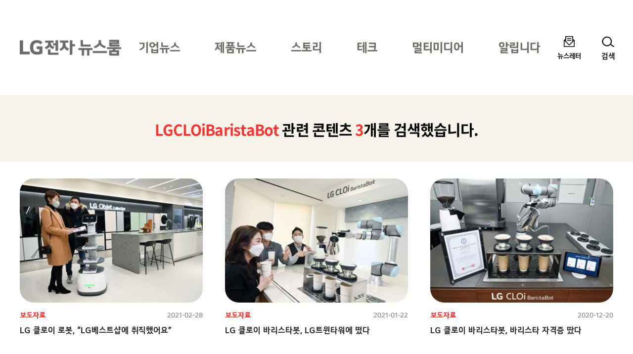

--- FILE ---
content_type: text/css
request_url: https://live.lge.co.kr/wp-content/themes/bricksand-live-lge/assets/build/style.min.css?ver=17f9d9c91b115095c8fe
body_size: 8240
content:
@font-face{font-family:Noto Sans;font-weight:300;src:url(../fonts/NotoSans-Light.woff) format("woff")}@font-face{font-family:Noto Sans;font-weight:400;src:url(../fonts/NotoSans-Regular.woff) format("woff")}@font-face{font-family:Noto Sans;font-weight:500;src:url(../fonts/NotoSans-Medium.woff) format("woff")}@font-face{font-family:Noto Sans;font-weight:700;src:url(../fonts/NotoSans-Bold.woff) format("woff")}@font-face{font-family:LGEIText;font-weight:300;src:url(../fonts/LGEITextTTF-Light.woff) format("woff")}@font-face{font-family:LGEIText;font-weight:400;src:url(../fonts/LGEITextTTF-Regular.woff) format("woff")}@font-face{font-family:LGEIText;font-weight:500;src:url(../fonts/LGEITextTTF-SemiBold.woff) format("woff")}@font-face{font-family:LGEIText;font-weight:700;src:url(../fonts/LGEITextTTF-Bold.woff) format("woff")}body{-webkit-text-size-adjust:100%;background-color:#fff;font-family:Noto Sans,sans-serif;font-size:1em;font-weight:400;line-height:1.25}body,html{font-size:100%;height:100%;margin:0;padding:0;width:100%}html[lang=ko-KR]{word-break:keep-all;word-wrap:break-word}blockquote,code,dd,div,dl,dt,fieldset,figure,form,h1,h2,h3,h4,h5,h6,input,legend,li,ol,p,pre,td,textarea,th,ul{margin:0;padding:0}button,input[type=button],input[type=reset],input[type=submit]{cursor:pointer;overflow:visible}input[type=email],input[type=password],input[type=submit],input[type=text],textarea{-webkit-appearance:none;-moz-appearance:none;appearance:none}button,input,select,textarea{border-radius:0;font-family:Noto Sans,sans-serif;font-size:100%}button{background:transparent;border:0;margin:0;overflow:visible;padding:0}ol,ul{list-style:none}fieldset,img{border:none;vertical-align:top}a,a:link{color:inherit}a,a:link,a:visited{text-decoration:none}a:focus,a:hover{text-decoration:underline}a:active{text-decoration:none}:root{--header-height:124px}html{scroll-behavior:smooth;scroll-padding-top:124px;scroll-padding-top:var(--header-height)}:focus{scroll-margin-top:124px;scroll-margin-top:var(--header-height)}#acc-nav{height:0;width:100%;z-index:1000}#acc-nav,#acc-nav a{left:0;position:absolute;top:0}#acc-nav a{color:#000;display:block;font-size:.875em;font-weight:700;height:1px;margin-bottom:-1px;margin-left:-1px;overflow:hidden;text-align:center;white-space:nowrap;width:1px}#acc-nav a:active,#acc-nav a:focus,#acc-nav a:hover{background:#000;color:#fff;height:auto;padding:10px 0;width:100%;z-index:1000}.screen-reader-text{border:0;clip:rect(1px,1px,1px,1px);-webkit-clip-path:inset(50%);clip-path:inset(50%);height:1px;margin:-1px;overflow:hidden;padding:0;position:absolute!important;width:1px;word-wrap:normal!important}.screen-reader-text:focus{background-color:#f1f1f1;border-radius:3px;box-shadow:0 0 2px 2px rgba(0,0,0,.6);clip:auto!important;-webkit-clip-path:none;clip-path:none;color:#21759b;display:block;font-size:14px;font-size:.875rem;font-weight:700;height:auto;left:5px;line-height:normal;padding:15px 23px 14px;text-decoration:none;top:5px;width:auto;z-index:100000}#wrap{padding-top:192px}#header{background-color:#fff;box-sizing:border-box;left:0;padding:0 40px;position:fixed;top:0;width:100%;z-index:200}#header>.inner{align-items:center;display:flex;height:192px;justify-content:space-between;margin:0 auto;max-width:1380px;width:100%}#header .logo{font-size:1.625em;line-height:1.230769230769231}#header .logo a{display:block}#header .util{width:auto}#header .util,#header .util ul{align-content:center;display:flex}#header .util ul li{align-self:center;color:#222;font-family:LGEIText,sans-serif;font-size:.9375em;font-weight:700;line-height:1.2;margin-right:41px}#header .util ul li a{display:block;text-decoration:none}#header .util ul li a:hover{color:#fd312e}#header .util ul li[class] a:before{background-image:url(../images/ico_package.png);background-position-y:0;background-repeat:no-repeat;content:"";display:block;height:26px;margin:0 auto 7px;width:26px}#header .util ul li[class] a:hover:before{background-position-y:-50px}#header .util ul li.newsletter a:before{background-position-x:0}#header .util ul li.series a:before{background-position-x:-50px}#header .util .search-menu{color:#222;font-size:.9375em;font-weight:700;line-height:1.2}#header .util .search-menu:before{background:url(../images/ico_package.png) no-repeat -100px 0;content:"";display:block;height:26px;margin:0 auto 7px;width:26px}#header .util .search-menu.on,#header .util .search-menu:hover{color:#fd312e}#header .util .search-menu.on:before,#header .util .search-menu:hover:before{background-position-y:-50px}#header .search-form{display:none;margin-top:-46px}#header .search-form.on{border-bottom:1px solid #eaecef;display:block}#header .search-form .inner{margin:0 auto;max-width:1380px;padding:38px 0 21px}#header .search-form form{position:relative}#header .search-form fieldset{align-items:center;border-bottom:2px solid #000;display:flex}#header .search-form fieldset input{background-color:transparent;border:none;font-size:1.125em;line-height:1.25;padding:13px 10px;width:100%}#header .search-form fieldset input::-moz-placeholder{color:#767676}#header .search-form fieldset input::placeholder{color:#767676}#header .search-form fieldset button{background-image:url(../images/ico_package.png);background-position-y:-200px;display:block;height:24px;margin-left:6px;text-indent:-999em;width:28px}#header .search-form fieldset button:hover{background-position-y:-225px}#header .search-form fieldset .submit{background-position-x:0}#header .search-form fieldset .close{background-position-x:-50px}#header .search-form .autocomplete{background-color:#fff;border-bottom-left-radius:5px;border-bottom-right-radius:5px;box-shadow:0 4px 9.8px .2px rgba(0,0,0,.24);box-sizing:border-box;left:0;padding:20px;position:absolute;top:100%;width:100%;z-index:10}#header .search-form .autocomplete ul{max-height:224px;overflow:auto}#header .search-form .autocomplete ul::-webkit-scrollbar{width:3px}#header .search-form .autocomplete ul::-webkit-scrollbar-track{background-color:#e6effe}#header .search-form .autocomplete ul::-webkit-scrollbar-thumb{background-color:#fd312e}#header .search-form .autocomplete ul::-webkit-scrollbar-button{display:none}#header .search-form .autocomplete ul li a{color:#767676;display:inline-block;font-size:1.125em;line-height:1.777777777777778;text-decoration:none;vertical-align:top}#header .search-form .autocomplete ul li a:hover{color:#fd312e}#header .search-form .search-keyword{align-items:center;display:flex;margin-top:21px}#header .search-form .search-keyword .title{font-size:1.125em;font-weight:700;line-height:1.444444444444444;margin-right:41px}#header .search-form .search-keyword ul{display:flex;flex-wrap:wrap}#header .search-form .search-keyword ul li{margin-right:30px}#header .search-form .search-keyword ul li a{background-color:#f6f3eb;border-radius:5px;color:#010101;display:block;padding:6px 29px;text-decoration:none;white-space:nowrap}#header .search-form .autocomplete ul li a em{font-style:normal;font-weight:700}#header .search-form .search-keyword ul li a:before{content:"#"}#header .search-form .search-keyword ul li a:hover{background-color:#fd312e;color:#fff}#gnb{margin:0 auto}#gnb ul{display:flex;justify-content:center}#gnb ul li{color:#716f6a;font-family:LGEIText,sans-serif;font-size:1.625em;font-weight:700;line-height:1.230769230769231}#gnb ul li a{padding:20px 35px;text-decoration:none}#gnb ul li a:hover{color:#fd312e}#gnb ul li.current-menu-item a,#gnb ul li.current-menu-parent a{color:#010101}#content{min-height:500px}#footer{background-color:#f6f3eb;font-family:LGEIText,sans-serif;padding:0 40px;position:relative;z-index:100}#footer .inner{margin:0 auto;max-width:1380px;padding:62px 0 41px;position:relative}#footer .page-top{background-color:#fff;border:1px solid #000;border-radius:16px;color:#000;font-size:.875em;height:48px;line-height:48px;position:absolute;right:20px;text-align:center;text-decoration:none;top:-25px;width:48px;z-index:10}#footer .page-top:hover{border-color:#fd312e;color:#fd312e}#footer .page-top:active{background-color:#fd312e;border-color:#fd312e;color:#fff}#footer .fnb{margin-bottom:37px}#footer .fnb ul{display:flex}#footer .fnb ul li{margin-right:21px}#footer .fnb ul li a{text-decoration:underline}#footer .fnb ul li a:after{border-right:1px solid #000;border-top:1px solid #000;content:"";display:inline-block;height:8px;margin-left:13px;transform:rotate(45deg);transform-origin:center 0;width:8px}#footer .fnb ul li a:hover{color:#fd312e}#footer .fnb ul li a:hover:after{border-color:#fd312e}#footer .fnb ul li.menu-item-privacy-policy{font-weight:700}#footer .social-channel{position:absolute;right:0;top:30px}#footer .social-channel ul{align-items:center;display:flex}#footer .social-channel ul li{margin-left:20px}#footer .social-channel ul li a:focus,#footer .social-channel ul li a:hover{color:#fd312e}#footer .social-channel ul li[class] a{background-image:url(../images/ico_social_channel.png);background-repeat:no-repeat;display:inline-block;height:40px;text-indent:-999em;width:40px}#footer .social-channel ul li.wa a{background-image:url(../images/ico_wa.png);height:55px;width:77px}#footer .social-channel ul li[class]:not(.wa) a:hover{background-position-y:-40px}#footer .social-channel ul li.facebook a{background-position:0 0}#footer .social-channel ul li.youtube a{background-position:-40px 0}#footer .social-channel ul li.instagram a{background-position:-80px 0}#footer .social-channel ul li.naver-blog a{background-position:-120px 0}#footer .social-channel ul li.flickr a{background-position:-160px 0}#footer .social-channel ul li.kakao-channel a{background-position:-200px 0}#footer .family-site{bottom:30px;position:absolute;right:0}#footer .family-site button{color:#000;padding:10px 0}#footer .family-site button:after{border-color:#000 transparent;border-style:solid;border-width:6px 5px 0;content:"";display:inline-block;height:0;margin-left:30px;vertical-align:middle;width:0}#footer .family-site button:hover{color:#fd312e;text-decoration:underline}#footer .family-site ul{background-color:#fff;border-radius:6px;bottom:100%;box-shadow:0 4px 9.8px .2px rgba(0,0,0,.24);display:none;left:0;position:absolute;z-index:20}#footer .family-site.on button:after{border-bottom-width:6px;border-top-width:0}#footer .family-site.on ul{display:block}#footer .family-site ul li a{display:block;padding:15px 27px 13px;text-decoration:none;white-space:nowrap}#footer .family-site ul li:not(:first-child) a{border-top:1px solid #f6f3eb}#footer .family-site ul li a:hover{background-color:#f6f3eb;color:#fd312e}#footer .copyright{color:#131111}.fixex-menu{bottom:0;display:none;left:0;padding-top:10px;position:fixed;width:100%;z-index:500}.fixex-menu ul{background-color:#fff;box-shadow:0 -12px 20px rgba(0,0,0,.13);display:flex}.fixex-menu ul li{flex:1;text-align:center}.fixex-menu ul li a{display:block;font-size:.75em;line-height:1.5;padding:10px 10px 8px;text-decoration:none}.fixex-menu ul li a:before{background:url(../images/icon_fixed_menu.png) no-repeat;background-size:80px auto;content:"";display:block;height:21px;margin:0 auto 5px;width:20px}.fixex-menu ul li.home a:before{background-position-x:0}.fixex-menu ul li.menu a:before{background-position-x:-20px}.fixex-menu ul li.latest a:before{background-position-x:-40px}.fixex-menu ul li.popularity a:before{background-position-x:-60px}.fixex-menu ul li.search{align-items:center;background-color:#fff;border-radius:50%;display:flex;flex:0 0 80px;height:80px;justify-content:center;margin-top:-10px;position:relative;width:80px}.fixex-menu ul li.search a{background-color:#fd312e;border-radius:50%;height:54px;margin:0 auto;padding:0;position:relative;text-indent:-999em;width:54px}.fixex-menu ul li.search a:before{background-position:0 -21px;height:33px;left:50%;margin:0;position:absolute;top:50%;transform:translate(-50%,-50%);width:32px}.scroll-down #wrap{padding-top:124px;transition:padding .25s linear}.scroll-down #header .inner{height:124px;transition:height .25s linear}#aside{box-sizing:border-box;height:100%;padding:226px 0 120px;position:absolute;right:40px;top:0;width:270px}#aside .related-posts{border-bottom:1px dotted #000;width:270px}#aside .related-posts .tab{border-bottom:1px solid #000;display:flex;flex-wrap:wrap;margin-bottom:26px}#aside .related-posts .tab button{box-sizing:border-box;display:block;font-size:1.1875em;line-height:1.157894736842105;padding:24px 0 22px;position:relative;text-align:center;text-decoration:none;width:50%}#aside .related-posts .tab button[aria-selected=true]{font-weight:700}#aside .related-posts .tab button[aria-selected=true]:after{background-color:#000;bottom:0;content:"";height:3px;left:0;position:absolute;width:100%}#aside .related-posts .content ul li{margin-bottom:22px}#aside .related-posts .content ul li a{color:#333;display:flex;text-decoration:none;width:100%}#aside .related-posts .content ul li figure{background:#f4f4f4 url(../images/img_thumbnail.png) no-repeat 50% 50%;background-size:cover;flex-shrink:0;height:0;overflow:hidden;padding-bottom:29.62962962962963%;position:relative;width:44.44444444444444%}#aside .related-posts .content ul li figure img{height:auto;transition:transform .25s linear;width:100%}#aside .related-posts .content ul li .meta{padding-left:11px}#aside .related-posts .content ul li .title{display:block;display:-webkit-box;height:3.142857142857143em;line-height:1.571428571428571;overflow:hidden;-webkit-line-clamp:2;-webkit-box-orient:vertical;font-size:.875em;font-weight:700;margin-bottom:18px;word-break:break-all}#aside .related-posts .content ul li .date{color:#666;display:block;font-size:.875em}#aside .related-posts .content ul li a:hover .title{color:#fd312e}#aside .related-posts .content ul li a:hover figure:before{background-size:22px 12px;color:#fff;content:"View";font-size:1.125em;left:0;letter-spacing:5px;position:absolute;text-align:center;text-transform:uppercase;top:50%;transform:translateY(-50%);width:100%;z-index:20}#aside .related-posts .content ul li a:hover figure:after{background-color:rgba(0,0,0,.5);content:"";height:100%;left:0;position:absolute;top:0;width:100%;z-index:10}#aside .related-posts .content ul li a:hover figure img{transform:scale(1.1)}#aside.is-sticky .related-posts{position:sticky;top:192px}.error404 #wrap{height:100%;padding-top:0;width:100%}.error404 #container{height:100%}.error404 #content{align-items:center;display:flex;height:100%;justify-content:center;width:100%}.error404 .not-found{margin:0 auto;max-width:620px;text-align:center}.error404 .not-found h1{color:#333;font-size:1.5625em;margin-bottom:29px}.error404 .not-found h1:before{background:url(../images/ico_404.png) no-repeat;background-size:cover;content:"";display:block;height:172px;margin:0 auto 85px;width:439px}.error404 .not-found p{color:#767676;font-size:2em;font-weight:500;line-height:1.5}.error404 .not-found .btn{border:1px solid #000;border-radius:25px;color:#000;display:inline-block;font-size:1em;line-height:1.625;margin-top:80px;padding:11px 25px;text-decoration:none}.error404 .not-found .btn:hover{border-color:#da0f47;color:#da0f47}.single.has-sidebar #container{box-sizing:border-box;margin:0 auto;max-width:1280px;padding-right:305px;position:relative}.single.has-sidebar #content{max-width:920px}body.overflow{height:100%;overflow:hidden;width:100%}#dimmed{background-color:rgba(0,0,0,.4);height:100vh;left:0;position:fixed;top:0;width:100%;z-index:500}#browser-update{background-color:#fff;left:50%;margin:-236px 0 0 -400px;padding:100px 30px;position:fixed;top:50%;width:740px;z-index:1000}#browser-update h1{color:#111;font-size:2.5em;line-height:1;margin-bottom:30px;text-align:center}#browser-update p{color:#555;line-height:1.5em;margin-bottom:50px;text-align:center}#browser-update ul li{float:left;font-size:.75em;text-align:center;width:25%}#browser-update ul li a{color:#555;cursor:pointer}#browser-update ul li a:before{background:url(../images/ico_browser_update.png) no-repeat;content:"";display:block;height:90px;margin:0 auto;width:90px}#browser-update ul li.chrome a:before{background-position:0 0}#browser-update ul li.edge a:before{background-position:-90px 0}#browser-update ul li.firefox a:before{background-position:-180px 0}#browser-update ul li.opera a:before{background-position:-270px 0}#browser-update .close{background:url(../images/ico_browser_update.png) no-repeat -360px 0;height:20px;position:absolute;right:30px;text-indent:-999em;top:30px;width:20px}.layer-popup{background-color:#fff;box-shadow:20px 20px 40px rgba(0,0,0,.16);height:auto;left:50%;max-width:720px;min-width:375px;overflow:hidden;position:fixed;top:50%;transform:translate(-50%,-50%);width:100%;z-index:600}.layer-popup .inner{position:relative}.layer-popup .container{display:flex}.layer-popup .container .content{box-sizing:border-box;flex:0 0 100%;overflow:auto;padding:51px 51px 64px}.layer-popup .container .content.has-image{margin:0;overflow:hidden;padding:0}.layer-popup .container .content.has-image img{height:auto;width:100%}.layer-popup .container .content h2{margin-bottom:10px}.layer-popup .btn-area{border-top:2px solid #dbdbdb;display:flex;margin:0;padding:22px 30px}.layer-popup .btn-area button{color:#333;font-size:1em;position:relative}.layer-popup .btn-area .close{margin-left:auto}@media only screen and (-webkit-min-device-pixel-ratio:2){#header .search-form fieldset button,#header .util .search-menu:before,#header .util ul li[class] a:before{background-image:url(../images/ico_package_2x.png);background-size:200px auto}}@media screen and (max-width:1024px){#wrap{padding-top:90px}#header:after{background-color:#fff;content:"";height:100%;left:0;position:absolute;top:0;width:100%;z-index:20}#header .inner,.scroll-down #header .inner{height:90px}#header .logo{position:relative;z-index:30}#header .logo img{display:block;height:42px;width:auto}#header .util{position:relative;z-index:30}#header .util ul li{font-size:.625em;margin:0}#header .util ul li[class] a:before{background-size:172px auto;height:22px;margin-bottom:2px;width:22px}#header .util ul li[class] a:hover:before{background-position-y:-43px}#header .util .search-menu,#header .util ul li.series{display:none}#header .search-form{background-color:#fff;bottom:0;display:block;left:0;padding-bottom:80px;position:fixed;transform:translateY(100%);width:100%}#header .search-form.on{transform:translateY(0)}#header .search-form .inner{padding:0}#header .search-form form{background-color:#f6f3eb;padding:50px 40px 20px}#header .search-form fieldset .submit{background-position-y:-225px}#header .search-form fieldset .close{background-position:-25px -111px;background-size:100px auto;height:14px;position:absolute;right:15px;top:15px;width:14px}#header .search-form fieldset .close:hover{background-position:-25px -111px}#header .search-form .autocomplete{background-color:transparent;border-radius:0;box-shadow:none;left:auto;margin-top:15px;padding:0;position:relative;top:auto}#header .search-form .autocomplete ul li a{font-size:.75em}#header .search-form .search-keyword{display:block;margin-top:0;padding:20px 40px}#header .search-form .search-keyword .title{font-size:.75em;margin-bottom:10px}#header .search-form .search-keyword ul{margin:-4px}#header .search-form .search-keyword ul li{margin:4px}#header .search-form .search-keyword ul li a{background-color:#fff;border:1px solid #767676;color:#010101;font-size:.6875em;padding:5px 15px}#header .search-form .search-keyword ul li a:hover{border-color:#ce1c54}.fixex-menu{display:block}#gnb{background-color:#fff;border-radius:0 0 10px 10px;left:40px;padding-top:90px;position:absolute;top:0;transform:translateY(-100%);width:calc(100% - 80px);z-index:10}#gnb.on{transform:translateY(0);transition:transform .5s}#gnb:after{background:linear-gradient(180deg,transparent 90px,rgba(0,0,0,.2));content:"";filter:blur(12px);height:100%;left:0;position:absolute;top:0;width:100%;z-index:10}#gnb ul{background-color:#fff;border-radius:0 0 10px 10px;display:block;padding:50px 0;position:relative;z-index:20}#gnb ul li{font-size:2.5em}#gnb ul li:not(:first-child){border-top:1px dashed #ddd}#gnb ul li a{color:#000;display:block;padding:25px 50px}#gnb ul li.current-menu-item a,#gnb ul li.current-post-ancestor a{background-color:#fd312e;color:#fff}#footer{padding-bottom:80px}#footer .family-site ul{left:auto;right:0}#aside{margin-bottom:120px;padding:0 40px;right:auto;top:auto}#aside,#aside .related-posts{position:relative;width:auto}#aside .related-posts .content ul:not([hidden]){display:flex;flex-wrap:wrap}#aside .related-posts .content ul li{box-sizing:border-box;width:50%}#aside .related-posts .content ul li:nth-child(odd){padding-right:10px}#aside .related-posts .content ul li:nth-child(2n){padding-left:10px}#aside .related-posts .content ul li a{display:block}#aside .related-posts .content ul li figure{padding-bottom:65.47619047619048%;width:auto}#aside .related-posts .content ul li .title{font-size:.9375em}#footer{text-align:center}#footer .inner{padding:40px 0}#footer .social-channel{display:flex;justify-content:center;margin-bottom:40px;position:relative;right:auto;top:auto}#footer .social-channel ul{padding-right:97px;position:relative}#footer .social-channel ul li.wa{margin-top:-24px;position:absolute;right:0;top:50%}#footer .fnb ul{justify-content:center}#footer .fnb{margin-bottom:20px}#footer .family-site{bottom:auto;display:inline-block;position:relative;right:auto}#footer .copyright{margin-top:20px}.single.has-sidebar #container{padding-right:0}.single.has-sidebar #content{max-width:none}}@media screen and (max-width:767px){#wrap{padding-top:72px}#header{padding:0 20px}#header .inner,.scroll-down #header .inner{height:72px}#header .search-form form{padding:40px 20px 20px}#header .search-form fieldset input{font-size:1em}#header .search-form .search-keyword{padding:20px}#gnb{left:20px;padding-top:72px;width:calc(100% - 40px)}#gnb ul{padding:30px 0}#gnb ul li{font-size:1.375em}#aside,#gnb ul li a{padding:15px 20px}#aside{background-color:#f6f3eb;margin-bottom:0}#aside .related-posts{border-bottom:0}#aside .related-posts .tab{border-bottom:0;display:block;text-align:center}#aside .related-posts .tab button{display:inline-block;font-size:1em;margin:0 10px;padding:20px 0 10px;vertical-align:top;width:auto}#footer .inner{padding:20px 0}#footer .page-top{height:46px;line-height:46px;width:46px}#footer .social-channel{margin-bottom:20px}#footer .social-channel ul{padding-right:65px}#footer .social-channel ul li[class] a{background-size:auto 72px;height:24px;width:24px}#footer .social-channel ul li{margin-left:12px}#footer .social-channel ul li.facebook a{background-position:0 0}#footer .social-channel ul li.youtube a{background-position:-24px 0}#footer .social-channel ul li.instagram a{background-position:-48px 0}#footer .social-channel ul li.naver-blog a{background-position:-72px 0}#footer .social-channel ul li.flickr a{background-position:-96px 0}#footer .social-channel ul li.kakao-channel a{background-position:-120px 0}#footer .social-channel ul li.wa{margin-top:-19px}#footer .social-channel ul li.wa a{background-size:cover;height:38px;width:53px}#footer .social-channel ul li[class]:not(.wa) a:hover{background-position-y:-24px}#footer .fnb{margin-bottom:15px}#footer .fnb ul{display:block}#footer .fnb ul li{font-size:.75em;margin:0 0 5px}#footer .fnb ul li a:after{height:6px;margin-left:10px;width:6px}#footer .family-site button,#footer .family-site ul li{font-size:.75em}#footer .copyright{font-size:.75em;margin-top:10px}}.page-cover{margin-bottom:95px;text-align:center}.page-cover.background-color{background-color:#ededed}.page-cover.background-color .inner{padding-bottom:40px}.page-cover .inner{margin:0 auto;max-width:1380px;padding:54px 20px 0}.page-cover h1{font-family:LGEIText,sans-serif;font-size:3em;line-height:1.25}.page-cover h1:after{background-color:#fd312e;content:"";display:block;height:5px;margin:23px auto 0;width:20px}.page-cover p{font-size:1.25em;line-height:1.4;margin-top:26px}.page-cover p a{color:#494949;font-weight:700}.page-cover p a:after{border-right:1px solid #fd312e;border-top:1px solid #fd312e;content:"";display:inline-block;height:10px;margin-left:10px;transform:rotate(45deg);transform-origin:center 0;vertical-align:middle;width:10px}.page-cover .category-children{margin-top:70px}.page-cover .category-children a{background-color:#f6f3eb;border-radius:48px;display:inline-block;font-size:1em;font-weight:700;line-height:1.25;margin:0 10px;padding:14px 30px;text-decoration:none}.page-cover .category-children .current,.page-cover .category-children a:hover{background-color:#fd312e;color:#fff}.page-cover .category-keyword{background-color:#f5f5f5;margin-top:48px;padding:20px 40px 15px}.page-cover .category-keyword a{background-color:#fff;border:1px solid #8c8d8f;border-radius:24px;box-shadow:2px 2.2px 10px 0 rgba(0,0,0,.1);box-sizing:border-box;color:#8c8d8f;display:inline-block;font-size:1em;line-height:1.5;margin:0 5px 5px;padding:10px 25px 12px;text-decoration:none;vertical-align:top}.page-cover .category-keyword a:before{content:"#"}.page-cover .category-keyword a:hover{border-color:#fd312e;color:#fd312e}.search-result{background-color:#f6f3eb;margin-bottom:34px;padding:50px 40px 46px}.search-result p{font-size:1.875em;font-weight:700;letter-spacing:-.9px;line-height:1.333333333333333;text-align:center}.search-result p em{color:#fd312e;font-style:normal}.search-result .related-keywords{margin:38px auto 0;max-width:890px}.search-result .related-keywords strong{font-size:1.125em}.search-result .related-keywords strong:after{background-color:#767676;content:"";display:inline-block;height:17px;margin:0 19px 0 20px;vertical-align:middle;width:2px}.search-result .related-keywords a{color:#767676;font-size:1.125em;letter-spacing:-.45px;line-height:1.388888888888889;margin-right:40px}.search-result .related-keywords a:hover{color:#fd312e}.search-result .correction-keywords{margin-top:20px}.search-result .correction-keywords p{font-size:1.125em}.search-result .correction-keywords p a{color:#fd312e;margin-left:10px;text-decoration:underline}.search-filter{display:flex;justify-content:space-between;margin:0 auto 95px;max-width:1380px;padding:0 40px;position:relative;z-index:30}.search-filter .filter span{display:inline-block;margin-right:20px;min-width:123px;position:relative}.search-filter .filter span button{background-color:#fff;border:1px solid #a4a4a4;border-radius:6px;box-sizing:border-box;color:#000;font-size:.875em;font-weight:500;padding:9px 25px 10px 15px;position:relative;width:100%}.search-filter .filter span button:after{border-bottom:1px solid #000;border-right:1px solid #000;content:"";height:5px;position:absolute;right:15px;top:50%;transform:rotate(45deg);transform-origin:top right;width:5px}.search-filter .filter span ul{background-color:#fff;border-radius:6px;box-shadow:0 4px 9.8px .2px rgba(0,0,0,.24);box-sizing:border-box;display:none;left:0;position:absolute;top:calc(100% + 5px);width:100%;z-index:10}.search-filter .filter span.on ul{display:block}.search-filter .filter span ul li{font-size:.875em;font-weight:500;line-height:1.428571428571429;padding:0 10px;text-align:center}.search-filter .filter span ul li a{border-bottom:1px dashed #f6f3eb;display:block;padding:7px 0;text-decoration:none}.search-filter .filter span ul li:last-child a{border-bottom:none}.search-filter .filter span ul li.current{background-color:#f6f3eb;color:#fd312e;font-weight:700}.search-filter .filter span ul li:hover{background-color:#f6f3eb}.search-filter .sorting{margin-left:auto}.search-filter .sorting a{color:#6a6c73;font-size:1em;line-height:1.875;margin-left:60px;text-decoration:none}.search-filter .sorting a:hover{color:#fd312e}.search-filter .sorting a.current{color:#000}.post-list{margin:0 auto;max-width:1380px;padding:0 40px;position:relative}.post-list ul{display:flex;flex-wrap:wrap;margin-left:-45px}.post-list ul li{box-sizing:border-box;font-family:LGEIText,sans-serif;margin-bottom:111px;padding-left:45px;width:33.333333333333336%}.post-list ul li a{display:block;position:relative;text-decoration:none;z-index:20}.post-list ul li figure{background:#f4f4f4 url(../images/img_thumbnail.png) no-repeat 50% 50%;background-size:cover;border-radius:28px;height:0;margin-bottom:12px;overflow:hidden;padding-bottom:67.85714285714286%;position:relative}.post-list ul li figure img{height:auto;left:0;max-height:100%;min-height:100%;min-width:100%;position:absolute;top:0;transition:transform .25s linear;width:auto}.post-list ul li .meta{align-items:center;display:flex;line-height:1.5;margin-bottom:3px}.post-list ul li .meta .category,.post-list ul li .meta .format{color:#fd312e;font-weight:700;margin-right:35px}.post-list ul li .series{color:#fd312e;font-weight:700}.post-list ul li .series:hover{text-decoration:underline}.post-list ul li .date{color:#716f6a;font-size:.875em;line-height:1.928571428571429;margin-left:auto;text-align:right}.post-list ul li .title-wrap{display:flex}.post-list ul li .title-wrap .date{white-space:nowrap}.post-list ul li .title{color:#333;display:block;display:-webkit-box;font-size:1.125em;font-weight:700;height:3em;line-height:1.5;overflow:hidden;-webkit-line-clamp:2;-webkit-box-orient:vertical}.post-list ul li .title a{display:inline}.post-list ul li a:hover,.post-list ul li a:hover .title{color:#fd312e}.post-list ul li a:hover figure:before{background:url(../images/ico_arrow.png) no-repeat 100% 50%;background-size:22px 12px;color:#fff;content:"View";font-size:1.125em;left:50%;letter-spacing:5px;padding-right:30px;position:absolute;text-transform:uppercase;top:50%;transform:translate(-50%,-50%);width:auto;z-index:20}.post-list ul li a:hover figure:after{background-color:rgba(0,0,0,.5);content:"";height:100%;left:0;position:absolute;top:0;width:100%;z-index:10}.post-list ul li figure:hover img{transform:scale(1.1)}.pagination{margin-bottom:122px;padding:0 40px;text-align:center}.pagination a,.pagination span{display:inline-block;font-size:.875em;line-height:1.428571428571429;margin:0 8px;vertical-align:top}.pagination .current{font-weight:700}.pagination a:hover{color:#fd312e}.pagination .end,.pagination .first,.pagination .next,.pagination .prev{background-image:url(../images/ico_package.png);height:20px;margin:0;overflow:hidden;text-indent:-999em;width:20px}.pagination .first{background-position:0 -100px}.pagination .prev{background-position:-50px -100px;margin-right:8px}.pagination .next{background-position:-100px -100px;margin-left:8px}.pagination .end{background-position:-150px -100px}.pagination .end:hover,.pagination .first:hover,.pagination .next:hover,.pagination .prev:hover{background-position-y:-120px}.pagination .page-numbers{color:#000;width:auto}.pagination .page-numbers.current{font-weight:700}.post-header{margin:0 auto 43px;max-width:1200px;padding:119px 40px 0;text-align:center}.post-header h1{font-size:2em;letter-spacing:-.8px;line-height:1.41}.post-header h1:before{background-color:#fd312e;content:"";display:block;height:4px;margin:0 auto 20px;width:128px}.post-header .meta{color:#454545;letter-spacing:-.4px;margin-top:18px}.post-header .meta .date:after{background-color:#aaa;content:"";display:inline-block;height:15px;margin:0 20px 0 18px;vertical-align:middle;width:2px}.post-meta{margin:0 auto 80px;max-width:1200px;padding:0 40px}.post-meta .social-share{margin-bottom:34px}.post-meta .social-share h2{font-size:1em;line-height:1.625;margin-bottom:10px;text-align:center}.post-meta .social-share ul{display:flex;justify-content:center}.post-meta .social-share ul li{margin:0 10px}.post-meta .social-share ul li a{background:url(../images/ico_social_channel.png) no-repeat 0 -200px;display:block;height:40px;text-indent:-999em;width:40px}.post-meta .social-share ul li.facebook a{background-position:0 -80px}.post-meta .social-share ul li.kakaotalk a{background-position:-40px -80px}.post-meta .social-share ul li.twitter a{background-position:-80px -80px}.post-meta .social-share ul li.copy a{background-position:-120px -80px}.post-meta .newsletter{border-top:1px dotted #716f6a;margin-top:34px;padding-top:36px;text-align:center}.post-meta .newsletter p{color:#333;font-size:.875em;margin-bottom:16px}.post-meta .newsletter a{border:1px solid #333;border-radius:20px;box-sizing:border-box;display:inline-block;font-size:.875em;line-height:1.428571428571429;padding:9px 18px;text-decoration:none}.post-meta .newsletter a:hover{border-color:#fd312e;color:#fd312e}.post-meta .tags{border-top:1px solid #333;margin:35px auto 28px;padding:30px 40px 0;position:relative}.post-meta .tags h2{background:url(../images/ico_package.png) no-repeat -100px -150px;height:18px;left:0;position:absolute;text-indent:-999em;top:34px;width:18px}.post-meta .tags a{color:rgba(0,0,0,.5);display:inline-block;font-size:.875em;line-height:1.86;margin-right:20px}.post-meta .tags a:before{content:"#"}.post-meta .tags a:hover{color:#fd312e}.post-meta .copyright{border-top:1px dotted #716f6a;margin-top:24px;padding-top:24px}.post-meta .copyright p{color:rgba(0,0,0,.5);font-size:.875em;line-height:2;padding-left:25px;position:relative}.post-meta .copyright p:before{background:url(../images/ico_package.png) no-repeat -150px -150px;content:"";height:18px;left:0;position:absolute;top:7px;width:18px}.post-meta .copyright p a{color:#000;margin-left:19px;text-decoration:underline}.post-meta .copyright p a:hover{color:#fd312e}.post-nav{margin:0 auto 120px;padding:0 40px}.post-nav .inner{display:flex;width:100%}.post-nav .inner a{display:block;max-width:42.857142857142854%;position:relative;text-decoration:none;width:100%}.post-nav .inner .previous{margin-right:auto}.post-nav .inner .next{margin-left:auto}.post-nav .inner .label{color:#fd312e;display:block;font-size:1.125em;font-weight:700;line-height:2.222222222222222;margin-bottom:28px}.post-nav .inner .previous .label:before{background:url(../images/ico_package.png) no-repeat 0 -150px;content:"";display:inline-block;height:40px;margin-right:31px;vertical-align:top;width:40px}.post-nav .inner .next .label{text-align:right}.post-nav .inner .next .label:after{background:url(../images/ico_package.png) no-repeat -50px -150px;content:"";display:inline-block;height:40px;margin-left:31px;vertical-align:top;width:40px}.post-nav .inner figure{background:#f4f4f4 url(../images/img_thumbnail.png) no-repeat 50% 50%;background-size:cover;height:0;margin-bottom:12px;overflow:hidden;padding-bottom:67.85714285714286%;position:relative}.post-nav figure img{height:100%;left:0;position:absolute;top:0;transition:transform .25s linear;width:100%}.post-nav a:hover figure img{transform:scale(1.1)}.post-nav .meta{display:flex;font-size:.875em;line-height:1.5;margin-bottom:11px}.post-nav .meta .format{color:#fd312e;font-weight:700}.post-nav .meta .date{color:#716f6a;margin-left:auto}.post-nav .title{display:block;display:-webkit-box;font-weight:700;line-height:1.5;min-height:3em;overflow:hidden;-webkit-line-clamp:2;-webkit-box-orient:vertical}.post-nav a:hover figure:before{background:url(../images/ico_arrow.png) no-repeat 100% 50%;background-size:22px 12px;color:#fff;content:"View";font-size:1.125em;left:50%;letter-spacing:5px;padding-right:30px;position:absolute;text-transform:uppercase;top:50%;transform:translate(-50%,-50%);width:auto;z-index:20}.post-nav a:hover figure:after{background-color:rgba(0,0,0,.5);content:"";height:100%;left:0;position:absolute;top:0;width:100%;z-index:10}.post-nav a:hover .title{color:#fd312e}.entry-content>:last-child{margin-bottom:120px}.entry-content h1{font-size:2em}.entry-content h1,.entry-content h2{line-height:1.5;margin:44px auto 22px}.entry-content h2{font-size:1.875em}.entry-content h3{font-size:1.25em;line-height:1.5;margin:22px auto}.entry-content h4,.entry-content h5,.entry-content h6{font-size:1.1875rem;line-height:1.789473684210526;margin:0 auto}.entry-content h1:first-child,.entry-content h2:first-child,.entry-content h3:first-child{margin-top:0}.entry-content>h1,.entry-content>h2,.entry-content>h3,.entry-content>h4,.entry-content>h5,.entry-content>h6{margin-left:auto;margin-right:auto;max-width:1200px;padding:0 40px}.entry-content a{color:#fd312e}.entry-content p{font-size:1.1875rem;line-height:1.789473684210526;margin:0 auto 22px}.entry-content p img{vertical-align:baseline}.entry-content>p{margin-left:auto;margin-right:auto;max-width:1200px;padding:0 40px}.entry-content>p.has-background{box-sizing:border-box;padding:20px 30px;width:calc(100% - 80px)}.entry-content>p.is-style-interview>strong:first-child{margin-right:70px}.entry-content p code,.entry-content p kbd{background-color:#eee;display:inline-block;font-size:.875rem;line-height:1.857142857142857;padding:0 10px;vertical-align:middle}.entry-content ol li,.entry-content ul li{font-size:1.1875rem;line-height:1.789473684210526}.entry-content>ul{list-style:disc inside;margin:0 auto 22px;max-width:1200px;padding:0 40px}.entry-content>ul li{padding-left:1.5em;text-indent:-1.5em}.entry-content>ul li ul{list-style:disc inside}.entry-content>ul li ol{list-style:decimal inside}.entry-content>ul ol>li{padding-left:1.0625em;text-indent:-1.0625em}.entry-content>ol{list-style:decimal inside;margin:0 auto 22px;max-width:1200px;padding:0 40px}.entry-content>ol li{padding-left:1.0625em;text-indent:-1.0625em}.entry-content>ol li ul{list-style:disc inside}.entry-content>ol li ol{list-style:decimal inside}.entry-content>ol ul>li{padding-left:1.5em;text-indent:-1.5em}.entry-content img,.entry-content video{height:auto;max-width:100%}.entry-content>figure{margin:0 auto 22px;max-width:1200px;padding:0 40px}.entry-content>figure.is-style-fit{margin-bottom:0}.entry-content figcaption{color:#000;font-size:.8125em;font-weight:700;line-height:1.5;margin-top:10px;text-align:center}.entry-content figcaption:before{background-color:#fd312e;content:"";display:inline-block;height:12px;margin:5px 6px 5px 0;vertical-align:top;width:2px}.entry-content table{background-color:#fff;border:0;border-collapse:collapse;font-family:Noto Sans,sans-serif;font-size:1.1875rem;line-height:1.789473684210526;margin:0 auto;max-width:1200px;width:100%}.entry-content table caption{height:0;margin:0;opacity:0;padding:0;position:absolute;width:0}.entry-content>table{margin-bottom:22px;width:calc(100% - 80px)}.entry-content table tfoot,.entry-content table thead{border:0}.entry-content table thead th{background-color:#333;border:0;border-right:1px solid #ddd;color:#fff;font-weight:700;padding:10px;text-align:center}.entry-content table thead th.has-text-align-right{text-align:center}.entry-content table tbody td,.entry-content table tfoot td{border:1px solid #ddd;padding:10px}.entry-content table td:first-child,.entry-content table th:first-child{border-left:0}.entry-content table td:last-child,.entry-content table th:last-child{border-right:0}.entry-content .alignwide{max-width:1380px}.entry-content .alignfull{max-width:none}.entry-content .alignleft{text-align:left}.entry-content .aligncenter{text-align:center}.entry-content .alignright{text-align:right}.entry-content .has-text-align-center{text-align:center}.entry-content .has-text-align-right{text-align:right}.entry-content .has-small-font-size{font-size:.75em}.entry-content .has-medium-font-size,.entry-content .has-regular-font-size{font-size:1.1875em}.entry-content .has-large-font-size{font-size:1.25em}.entry-content .has-huge-font-size{font-size:1.875em}.entry-content .has-white-background-color{background-color:#fff}.entry-content .has-black-background-color{background-color:#000}.entry-content .has-lg-red-background-color{background-color:#fd312e}.entry-content .has-luminous-vivid-orange-background-color{background-color:#ff6900}.entry-content .has-vivid-red-background-color{background-color:#af2642}.entry-content .has-vivid-purple-background-color{background-color:#9b51e0}.entry-content .has-vivid-green-cyan-background-color{background-color:#00d084}.entry-content .has-vivid-cyan-blue-background-color{background-color:#0693e3}.entry-content .has-cyan-bluish-gray-background-color{background-color:#abb8c3}.entry-content .has-light-gray-background-color{background-color:#999}.entry-content .has-very-light-gray-background-color{background-color:#eee}.entry-content .has-white-color{color:#fff}.entry-content .has-black-color{color:#000}.entry-content .has-lg-red-color{color:#fd312e}.entry-content .has-luminous-vivid-orange-color{color:#ff6900}.entry-content .has-vivid-red-color{color:#af2642}.entry-content .has-vivid-purple-color{color:#9b51e0}.entry-content .has-vivid-green-cyan-color{color:#00d084}.entry-content .has-vivid-cyan-blue-color{color:#0693e3}.entry-content .has-cyan-bluish-gray-color{color:#abb8c3}.entry-content .has-light-gray-color{color:#999}.entry-content .has-very-light-gray-color{color:#eee}.home .entry-content>h1,.home .entry-content>h2,.home .entry-content>h3,.home .entry-content>h4,.home .entry-content>h5,.home .entry-content>h6{max-width:1380px}.page-template-text-page .page-cover{margin-bottom:46px}.page-template-text-page .page-cover h1{font-size:2.5em}.page-template-text-page .entry-content{margin:0 auto;max-width:1106px}.page-template-text-page .entry-content h2{font-size:1.25em;font-weight:500}.page-template-text-page .has-huge-font-size{font-size:1.25em}.page-template-text-page .has-large-font-size{font-size:1.125em}.content-alignleft .entry-content,.content-alignleft .post-header{text-align:left}.content-alignleft .post-header h1:before{margin-left:0}.content-aligncenter .entry-content,.content-aligncenter .post-header{text-align:center}.content-alignjustify .entry-content{text-align:justify;word-break:break-all}.content-alignright .entry-content,.content-alignright .post-header{text-align:right}.content-alignright .post-header h1:before{margin-right:0}@media only screen and (-webkit-min-device-pixel-ratio:2){.pagination .end,.pagination .first,.pagination .next,.pagination .prev,.post-meta .copyright p:before,.post-meta .tags h2,.post-nav .inner .next .label:after,.post-nav .inner .previous .label:before{background-image:url(../images/ico_package_2x.png);background-size:200px auto}}@media screen and (max-width:1023px){.post-header{padding-top:90px}.page-cover{margin-bottom:90px}.page-cover .inner{padding-top:40px}.entry-content>:last-child{margin-bottom:50px}}@media screen and (max-width:767px){.search-result{padding:40px 20px}.search-result p{font-size:1.25em}.search-result .related-keywords{margin-top:25px}.search-result .related-keywords strong{font-size:.75em}.search-result .related-keywords strong:after{margin:0 14px 0 15px}.search-result .related-keywords a{font-size:.75em;margin-right:10px}.search-result .correction-keywords p{font-size:.8125em}.search-filter{display:block;margin-bottom:30px;padding:0 20px}.search-filter .filter{display:flex}.search-filter .filter span{gap:20px;min-width:calc(33.33333% - 13.33333px)}.search-filter .filter span button{font-size:.8125em;overflow:hidden;text-overflow:ellipsis;white-space:nowrap}.search-filter .filter span ul li{font-size:.8125em}.search-filter .sorting{margin-top:20px;text-align:right}.search-filter .sorting a{margin-left:20px}.page-cover{margin-bottom:30px}.page-cover h1{font-size:1.875em}.page-cover h1:after{height:2px;margin-top:15px;width:10px}.page-cover p{font-size:.9375em;margin-top:12px}.page-cover .category-children a{border-radius:36px;font-size:.75em;margin:0 5px;padding:11px 10px 10px}.page-cover .category-keyword{margin-top:40px;padding:10px 20px 5px}.page-cover .category-keyword a{font-size:.75em;padding:8px 14px}.post-list{padding:0 20px}.post-list ul{margin-left:-30px}.post-list ul li{margin-bottom:60px;padding-left:30px;width:50%}.post-list ul li .meta{font-size:.75em}.post-list ul li .date{font-size:.75rem}.post-list ul li .title{font-size:1em}.pagination{margin-bottom:50px}.post-header{margin-bottom:30px;padding:33px 20px 0}.post-header h1{font-size:1.3125em}.post-header h1:before{height:3px;margin-bottom:17px;width:80px}.post-header .meta{font-size:.75em}.post-meta,.post-nav{padding-left:20px;padding-right:20px}.post-meta .social-share h2{font-size:.875em;font-weight:400}.post-nav{margin-bottom:25px}.post-nav .inner .label{font-size:.9375em;line-height:26px;margin-bottom:15px}.post-nav .inner .previous .label:before{background-position:0 -96px;background-size:128px auto;height:26px;margin-right:14px;width:26px}.post-nav .inner .next .label:after{background-position:-32px -96px;background-size:128px auto;height:26px;margin-left:14px;width:26px}.post-nav .meta{font-size:.8125em}.post-nav .title{font-size:.9375em}.entry-content>figure,.entry-content>h1,.entry-content>h2,.entry-content>h3,.entry-content>h4,.entry-content>h5,.entry-content>h6,.entry-content>ol,.entry-content>p,.entry-content>ul{padding-left:20px;padding-right:20px}.entry-content p{font-size:1em}.entry-content table,.entry-content>p.has-background{width:calc(100% - 40px)}.page-template-text-page .page-cover{margin-bottom:20px}.page-template-text-page .page-cover h1{font-size:1.625em}.page-template-text-page .entry-content h2{font-size:1.125em;margin-bottom:17px}.page-template-text-page .has-huge-font-size{font-size:1.25em}.page-template-text-page .has-large-font-size{font-size:.9375em}.single:not(.content-alignleft):not(.content-aligncenter):not(.content-alignright) .entry-content p:not(.has-text-align-left):not(.has-text-align-center):not(.has-text-align-right){text-align:justify;word-break:break-all}}@media screen and (max-width:1023px){.home .entry-content h2{font-size:1.5em}}@media screen and (max-width:419px){.post-list ul{margin-left:0;min-width:100%}.post-list ul li{margin-bottom:50px;padding-left:0;width:100%}}